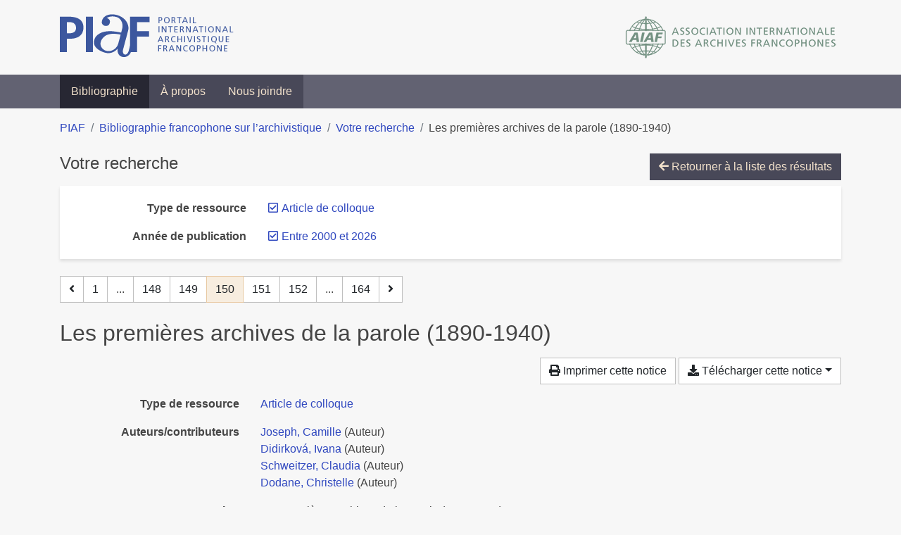

--- FILE ---
content_type: text/html; charset=utf-8
request_url: https://bibliopiaf.ebsi.umontreal.ca/bibliographie/?type=conferencePaper&year=2000&page=150&page-len=1&sort=date_asc
body_size: 6638
content:

<!doctype html>
<html lang="fr" class="no-js">
        <head >
                <meta charset="utf-8"> 
                <meta http-equiv="X-UA-Compatible" content="IE=edge">
    <meta name="viewport" content="width=device-width, initial-scale=1, shrink-to-fit=no">
    <meta name="generator" content="Kerko">
    <link rel="canonical" title="Les premières archives de la parole (1890-1940)" href="https://bibliopiaf.ebsi.umontreal.ca/bibliographie/FWJ6KIPI">
            <link rel="alternate" title="RIS" type="application/x-research-info-systems" href="/bibliographie/FWJ6KIPI/export/ris">
            <link rel="alternate" title="BibTeX" type="application/x-bibtex" href="/bibliographie/FWJ6KIPI/export/bibtex">
        <meta name="citation_title" content="Les premières archives de la parole (1890-1940)">
        <meta name="citation_publication_date" content="2022/06/13">
        <meta name="citation_date" content="2022/06/13">
        <meta name="citation_year" content="2022">
        <meta name="citation_author" content="Joseph, Camille">
        <meta name="citation_author" content="Didirková, Ivana">
        <meta name="citation_author" content="Schweitzer, Claudia">
        <meta name="citation_author" content="Dodane, Christelle">
        <meta name="citation_language" content="fr">
        <meta name="citation_conference_title" content="34e Journées d’Études sur la Parole — JEP2022 « Parole, Geste, Musique : des unités à leur organisation »">
    <meta name="robots" content="noindex">
        <link rel="prev" href="/bibliographie/?type=conferencePaper&year=2000&page-len=1&sort=date_asc&page=149">
        <link rel="next" href="/bibliographie/?type=conferencePaper&year=2000&page-len=1&sort=date_asc&page=151">
            <title>Les premières archives de la parole (1890-1940) | Bibliographie francophone sur l’archivistique</title>
    <link rel="stylesheet" href="/static/styles/main.css">

        <link rel="stylesheet" href="https://use.fontawesome.com/releases/v5.8.2/css/solid.css" integrity="sha384-ioUrHig76ITq4aEJ67dHzTvqjsAP/7IzgwE7lgJcg2r7BRNGYSK0LwSmROzYtgzs" crossorigin="anonymous">
        <link rel="stylesheet" href="https://use.fontawesome.com/releases/v5.8.2/css/regular.css" integrity="sha384-hCIN6p9+1T+YkCd3wWjB5yufpReULIPQ21XA/ncf3oZ631q2HEhdC7JgKqbk//4+" crossorigin="anonymous">
        <link rel="stylesheet" href="https://use.fontawesome.com/releases/v5.8.2/css/fontawesome.css" integrity="sha384-sri+NftO+0hcisDKgr287Y/1LVnInHJ1l+XC7+FOabmTTIK0HnE2ID+xxvJ21c5J" crossorigin="anonymous">
        <link rel="stylesheet" href="/bibliographie/static/kerko/css/styles.css?20230626"><script>
                    var re = new RegExp('(^|\\s)no-js(\\s|$)');
                    document.documentElement.className = document.documentElement.className.replace(re, '$1js$2');
                </script>
                    <!-- Global site tag (gtag.js) - Google Analytics -->
                    <script async src="https://www.googletagmanager.com/gtag/js?id=G-JFFPFP0YCG"></script>
                    <script>
                        window.dataLayer = window.dataLayer || [];
                        function gtag(){dataLayer.push(arguments);}
                        gtag('js', new Date());
                        gtag('config', 'G-JFFPFP0YCG');
                    </script>
    <link rel="icon" href="/static/images/favicon.ico">

        </head>
        <body >
        <header >
    <div class="container d-print-none">
        <div class="header-piaf d-flex flex-column flex-md-row justify-content-between">
            <a href="https://www.piaf-archives.org/" title="Portail international archivistique francophone">
                <img src="/static/images/logo-piaf.png" width="247" height="61" alt="Logo PIAF">
            </a>
            <a class="d-none d-md-block" href="https://www.piaf-archives.org/AIAF/association-internationale-des-archives-francophones"  title="Association internationale des archives francophones (AIAF)">
                <img src="/static/images/logo-aiaf-ff.png" width="313" height="66" alt="Logo Association internationale des archives francophones (AIAF)">
            </a>
        </div>
    </div>
    <nav class="navbar navbar-expand-md navbar-dark bg-dark d-print-none">
        <div class="container">
                <button class="navbar-toggler" type="button" data-toggle="collapse" data-target="#navbar-content" aria-controls="navbar-content" aria-expanded="false" aria-label="Basculer la navigation">
                    <span class="navbar-toggler-text">Menu</span><span class="navbar-toggler-icon"></span>
                </button>
                <div id="navbar-content" class="collapse navbar-collapse">
                    <ul class="navbar-nav justify-content-start">
    <li class="nav-item active">
        <a class="nav-link" href="/bibliographie/" >Bibliographie</a>
    </li>

    <li class="nav-item ">
        <a class="nav-link" href="/bibliographie/a-propos" >À propos</a>
    </li>

    <li class="nav-item ">
        <a class="nav-link" href="/bibliographie/nous-joindre" >Nous joindre</a>
    </li>

                    </ul>
                </div>
        </div>
    </nav>

        </header>
        <main class="container">
        
            <div class="row">
                <nav class="col d-print-none" aria-label="Fil d'Ariane">
                    <ol class="breadcrumb">
                        
            <li class="breadcrumb-item">
                <a href="https://www.piaf-archives.org/" >PIAF</a>
            </li>
            <li class="breadcrumb-item">
                <a href="/bibliographie/" >Bibliographie francophone sur l’archivistique</a>
            </li>
            <li class="breadcrumb-item">
                <a href="/bibliographie/?type=conferencePaper&year=2000&sort=date_asc&page=4" >Votre recherche</a>
            </li>
            <li class="breadcrumb-item active" aria-current="page">Les premières archives de la parole (1890-1940)</li>
                    </ol>
                </nav>
            </div>
                <div class="row">
                        <div class="col-12 ">
    <div class="mt-2 row">
        <h1 class="h4 col-auto mr-auto pr-1 d-inline d-print-none">Votre recherche</h1>
            <div class="col-auto ml-auto mb-2 pl-1 text-right d-print-none">
                <a class="btn btn-primary" href="/bibliographie/?type=conferencePaper&year=2000&sort=date_asc&page=4">
                    <span class="fas fa-arrow-left" aria-hidden="true"></span> Retourner à la liste des résultats
                </a>
            </div>
    </div>
            <div class="card breadbox mb-4 d-print-none">
                <div class="card-body">
            
            
            
            
            
            
            
            
            
            
            
        <div class="row">
            <div class="col-md-4 col-xl-3 font-weight-bold break-word text-md-right text-print-left">
                Type de ressource
            </div>
            <div class="col-md-8 col-xl-9">
        <ul class="list-unstyled mb-0"><li class="position-relative" style="margin-left:20px;"><a class="no-decorate" href="/bibliographie/?year=2000&sort=date_asc" title="Retirer le filtre 'Article de colloque'" aria-label="Retirer le filtre 'Article de colloque'" rel="nofollow"><span class="far fa-check-square position-absolute" aria-hidden="true" style="margin-left:1px;top:-1px;left:-20px;line-height:1.5;"></span>
                    <span class="facet-item-label parent-decorate">Article de colloque</span></a>
            
        </li>
        </ul>
            </div>
        </div>
            
        <div class="row">
            <div class="col-md-4 col-xl-3 font-weight-bold break-word text-md-right text-print-left">
                Année de publication
            </div>
            <div class="col-md-8 col-xl-9">
        <ul class="list-unstyled mb-0"><li class="position-relative" style="margin-left:20px;"><a class="no-decorate" href="/bibliographie/?type=conferencePaper&sort=date_asc" title="Retirer le filtre 'Entre 2000 et 2026'" aria-label="Retirer le filtre 'Entre 2000 et 2026'" rel="nofollow"><span class="far fa-check-square position-absolute" aria-hidden="true" style="margin-left:1px;top:-1px;left:-20px;line-height:1.5;"></span>
                    <span class="facet-item-label parent-decorate">Entre 2000 et 2026</span></a>
            
        </li>
        </ul>
            </div>
        </div>
            
            
                </div>
            </div>
    <nav class="mb-4 d-print-none" aria-label="Pagination des résultats de recherche">
        <div class="d-none d-md-block">
            <ul class="pagination mb-0 flex-wrap">
                    
    <li class="page-item">
        <a class="page-link" href="/bibliographie/?type=conferencePaper&year=2000&page-len=1&sort=date_asc&page=149" rel="prev" title="Page précédente" aria-label="Page précédente">
            <span class="fas fa-angle-left" aria-hidden="true"></span>
        </a>
    </li>
                    
    <li class="page-item">
        <a class="page-link" href="/bibliographie/?type=conferencePaper&year=2000&page-len=1&sort=date_asc" title="Page 1" aria-label="Page 1">1</a>
    </li>
                        
    <li class="page-item disabled" aria-hidden="true">
        <span class="page-link">...</span>
    </li>
                    
    <li class="page-item">
        <a class="page-link" href="/bibliographie/?type=conferencePaper&year=2000&page-len=1&sort=date_asc&page=148" title="Page 148" aria-label="Page 148">148</a>
    </li>
                    
    <li class="page-item">
        <a class="page-link" href="/bibliographie/?type=conferencePaper&year=2000&page-len=1&sort=date_asc&page=149" title="Page 149" aria-label="Page 149">149</a>
    </li>

                
    <li class="page-item active">
        <span class="page-link" aria-current="page" title="Page 150 (Page courante)" aria-label="Page 150 (Page courante)">150</span>
    </li>
                    
    <li class="page-item">
        <a class="page-link" href="/bibliographie/?type=conferencePaper&year=2000&page-len=1&sort=date_asc&page=151" title="Page 151" aria-label="Page 151">151</a>
    </li>
                    
    <li class="page-item">
        <a class="page-link" href="/bibliographie/?type=conferencePaper&year=2000&page-len=1&sort=date_asc&page=152" title="Page 152" aria-label="Page 152">152</a>
    </li>
                        
    <li class="page-item disabled" aria-hidden="true">
        <span class="page-link">...</span>
    </li>
                    
    <li class="page-item">
        <a class="page-link" href="/bibliographie/?type=conferencePaper&year=2000&page-len=1&sort=date_asc&page=164" title="Page 164 (Dernière page)" aria-label="Page 164 (Dernière page)">164</a>
    </li>
                    
    <li class="page-item">
        <a class="page-link" href="/bibliographie/?type=conferencePaper&year=2000&page-len=1&sort=date_asc&page=151" rel="next" title="Page suivante" aria-label="Page suivante">
            <span class="fas fa-angle-right" aria-hidden="true"></span>
        </a>
    </li>
            </ul>
        </div>
        <div class="d-md-none">
            <ul class="pagination mb-0 flex-wrap">
                    
    <li class="page-item">
        <a class="page-link" href="/bibliographie/?type=conferencePaper&year=2000&page-len=1&sort=date_asc&page=149" rel="prev" title="Page précédente" aria-label="Page précédente">
            <span class="fas fa-angle-left" aria-hidden="true"></span>
        </a>
    </li>

                <li class="page-item disabled">
                    <span class="page-link">Page 150 de 164</span>
                </li>
                    
    <li class="page-item">
        <a class="page-link" href="/bibliographie/?type=conferencePaper&year=2000&page-len=1&sort=date_asc&page=151" rel="next" title="Page suivante" aria-label="Page suivante">
            <span class="fas fa-angle-right" aria-hidden="true"></span>
        </a>
    </li>
            </ul>
        </div>
    </nav>
        <h2 class="my-3 clearfix">
Les premières archives de la parole (1890-1940)</h2>
    <div class="mt-2 mb-4 item-content">
                    <div class="row my-2">
                        <div class="col-auto ml-auto text-right">
                                <div class="d-none d-md-inline-block d-print-none mb-2">
                                    <button id="print-link" class="btn btn-light" type="button">
                                        <span class="fas fa-print" aria-hidden="true"></span> Imprimer cette notice
                                    </button>
                                </div>
                                <div class="d-inline-block d-print-none mb-2">
                                    <div class="dropdown">
                                        <button class="btn btn-light dropdown-toggle" type="button" id="download-options" data-toggle="dropdown" aria-haspopup="true" aria-expanded="false">
                                            <span class="fas fa-download" aria-hidden="true"></span> Télécharger cette notice</button>
                                        <div class="dropdown-menu dropdown-menu-right dropdown-width-300" aria-labelledby="download-options">
                                                <a class="dropdown-item" href="/bibliographie/FWJ6KIPI/export/ris" rel="alternate" type="application/x-research-info-systems" title="Télécharger au format RIS" aria-label="Télécharger au format RIS">RIS</a>
                                                <p class="px-4 text-muted">Format recommandé pour la plupart des logiciels de gestion de références bibliographiques</p>
                                                <a class="dropdown-item" href="/bibliographie/FWJ6KIPI/export/bibtex" rel="alternate" type="application/x-bibtex" title="Télécharger au format BibTeX" aria-label="Télécharger au format BibTeX">BibTeX</a>
                                                <p class="px-4 text-muted">Format recommandé pour les logiciels spécialement conçus pour BibTeX</p>
                                        </div>
                                    </div>
                                </div>
                        </div>
                    </div>
        <div class="row mb-3 ">
            <div class="col-md-4 col-lg-3 font-weight-bold break-word text-md-right text-print-left">Type de ressource</div>
            <div class="col-md-8 col-lg-9 break-word ">
        <div class="list-no-bullets"><div class="position-relative"><a class="no-decorate" href="/bibliographie/?type=conferencePaper" title="Chercher le type de ressource 'Article de colloque'" aria-label="Chercher le type de ressource 'Article de colloque'" rel="nofollow">
                    <span class="facet-item-label parent-decorate">Article de colloque</span></a>
            
        </div>
        </div></div>
        </div>
                <div class="row mb-3">
                    <div class="col-md-4 col-lg-3 font-weight-bold break-word text-md-right text-print-left">Auteurs/contributeurs</div>
                    <div class="col-md-8 col-lg-9 break-word">
                        <ul class="list-unstyled mb-0">
                                <li><a href="/bibliographie/?creator=%22Joseph,+Camille%22" title="Chercher 'Joseph, Camille'" aria-label="Chercher 'Joseph, Camille'">Joseph, Camille</a>
                                        (Auteur)
                                </li>
                                <li><a href="/bibliographie/?creator=%22Didirkov%C3%A1,+Ivana%22" title="Chercher 'Didirková, Ivana'" aria-label="Chercher 'Didirková, Ivana'">Didirková, Ivana</a>
                                        (Auteur)
                                </li>
                                <li><a href="/bibliographie/?creator=%22Schweitzer,+Claudia%22" title="Chercher 'Schweitzer, Claudia'" aria-label="Chercher 'Schweitzer, Claudia'">Schweitzer, Claudia</a>
                                        (Auteur)
                                </li>
                                <li><a href="/bibliographie/?creator=%22Dodane,+Christelle%22" title="Chercher 'Dodane, Christelle'" aria-label="Chercher 'Dodane, Christelle'">Dodane, Christelle</a>
                                        (Auteur)
                                </li>
                        </ul>
                    </div>
                </div>
        <div class="row mb-3 ">
            <div class="col-md-4 col-lg-3 font-weight-bold break-word text-md-right text-print-left">Titre</div>
            <div class="col-md-8 col-lg-9 break-word ">Les premières archives de la parole (1890-1940)</div>
        </div>
        <div class="row mb-3 ">
            <div class="col-md-4 col-lg-3 font-weight-bold break-word text-md-right text-print-left">Résumé</div>
            <div class="col-md-8 col-lg-9 break-word pre-line">A la fin du XIXe siècle, de nouvelles technologies permettent l’enregistrement et la reproduction intégrale du son. Ces innovations sont rapidement adoptées par les phonéticiens, les dialectologues et les ethnologues, qui voient là une manière de limiter la subjectivité dans la description des données, déclenchant un vaste mouvement de collecte de documents sonores. Cette étude présente un panorama des institutions créées entre 1890 et 1940 avec pour objectif de produire, centraliser et conserver ces enregistrements. Nous replaçons la création de ces archives dans le contexte scientifique et technologique de l’époque avant d’étudier les pionniers de ce mouvement international. Puis nous évoquons leurs liens avec les différentes disciplines participant à leur naissance – la musicologie, l’ethnographie, la phonétique et la dialectologie –, et concluons sur la volonté de documenter le monde qui sous-tend ces projets</div>
        </div>
        <div class="row mb-3 ">
            <div class="col-md-4 col-lg-3 font-weight-bold break-word text-md-right text-print-left">Intitulé du colloque</div>
            <div class="col-md-8 col-lg-9 break-word ">34e Journées d’Études sur la Parole — JEP2022 « Parole, Geste, Musique : des unités à leur organisation »</div>
        </div>
        <div class="row mb-3 ">
            <div class="col-md-4 col-lg-3 font-weight-bold break-word text-md-right text-print-left">Lieu</div>
            <div class="col-md-8 col-lg-9 break-word ">Noirmoutier, France</div>
        </div>
        <div class="row mb-3 ">
            <div class="col-md-4 col-lg-3 font-weight-bold break-word text-md-right text-print-left">Date</div>
            <div class="col-md-8 col-lg-9 break-word ">2022/06/13</div>
        </div>
        <div class="row mb-3 ">
            <div class="col-md-4 col-lg-3 font-weight-bold break-word text-md-right text-print-left">URL</div>
            <div class="col-md-8 col-lg-9 break-word "><a href="https://hal.science/hal-04005969" rel="noopener noreferrer" target="_blank">https://hal.science/hal-04005969</a></div>
        </div>
        <div class="row mb-3 ">
            <div class="col-md-4 col-lg-3 font-weight-bold break-word text-md-right text-print-left">Consulté le</div>
            <div class="col-md-8 col-lg-9 break-word ">26/04/2023 01:03</div>
        </div>
        <div class="row mb-3 ">
            <div class="col-md-4 col-lg-3 font-weight-bold break-word text-md-right text-print-left">Langue</div>
            <div class="col-md-8 col-lg-9 break-word ">fr</div>
        </div>
        <div class="row mb-3 ">
            <div class="col-md-4 col-lg-3 font-weight-bold break-word text-md-right text-print-left">Catalogue de bibl.</div>
            <div class="col-md-8 col-lg-9 break-word ">hal.science</div>
        </div>
        <div class="row mb-3 ">
            <div class="col-md-4 col-lg-3 font-weight-bold break-word text-md-right text-print-left">Référence</div>
            <div class="col-md-8 col-lg-9 break-word "><div class="card"><div class="card-body"><div class="csl-bib-body" style="line-height: 1.35; ">
  <div class="csl-entry">JOSEPH, Camille, DIDIRKOV&#xC1;, Ivana, SCHWEITZER, Claudia et DODANE, Christelle. <i>Les premi&#xE8;res archives de la parole (1890-1940)</i> [en&#xA0;ligne]. Noirmoutier, France, 13 juin 2022. [Consult&#xE9;&#xA0;le&#xA0;25&#xA0;avril&#xA0;2023]. Disponible &#xE0; l&#x2019;adresse&#x202F;: https://hal.science/hal-04005969</div>
</div></div></div></div>
        </div>
                    
        <div class="row mb-3">
            <div class="col-md-4 col-lg-3 font-weight-bold break-word text-md-right text-print-left">
                Pratique et traitement archivistique
            </div>
            <div class="col-md-8 col-lg-9 break-word">
        <ul class="list-unstyled mb-0"><li><a class="no-decorate" href="/bibliographie/?pratique-et-traitement-archivistique=FH6U67SZ" title="Chercher avec le filtre 'Acquisition, versement, accroissement, collecte'" aria-label="Chercher avec le filtre 'Acquisition, versement, accroissement, collecte'" rel="nofollow">
                    <span class="facet-item-label parent-decorate">Acquisition, versement, accroissement, collecte</span></a>
            
        </li><li><a class="no-decorate" href="/bibliographie/?pratique-et-traitement-archivistique=JAT5UFKZ" title="Chercher avec le filtre 'Création (production)'" aria-label="Chercher avec le filtre 'Création (production)'" rel="nofollow">
                    <span class="facet-item-label parent-decorate">Création (production)</span></a>
            
        </li><li><a class="no-decorate" href="/bibliographie/?pratique-et-traitement-archivistique=2A3IG9ZC" title="Chercher avec le filtre 'Protection, préservation et restauration'" aria-label="Chercher avec le filtre 'Protection, préservation et restauration'" rel="nofollow">
                    <span class="facet-item-label parent-decorate">Protection, préservation et restauration</span></a>
            
        </li>
        </ul>
            </div>
        </div>
                    
        <div class="row mb-3">
            <div class="col-md-4 col-lg-3 font-weight-bold break-word text-md-right text-print-left">
                Type et support d’archives
            </div>
            <div class="col-md-8 col-lg-9 break-word">
        <ul class="list-unstyled mb-0"><li><a class="no-decorate" href="/bibliographie/?type-et-support-d-archives=3CAVRPQ3" title="Chercher avec le filtre 'Documents sonores'" aria-label="Chercher avec le filtre 'Documents sonores'" rel="nofollow">
                    <span class="facet-item-label parent-decorate">Documents sonores</span></a>
            
        </li>
        </ul>
            </div>
        </div>
                    
        <div class="row mb-3">
            <div class="col-md-4 col-lg-3 font-weight-bold break-word text-md-right text-print-left">
                Propriétés des archives
            </div>
            <div class="col-md-8 col-lg-9 break-word">
        <ul class="list-unstyled mb-0"><li><a class="no-decorate" href="/bibliographie/?proprietes-des-archives=A2H27NFF" title="Chercher avec le filtre 'Archives orales'" aria-label="Chercher avec le filtre 'Archives orales'" rel="nofollow">
                    <span class="facet-item-label parent-decorate">Archives orales</span></a>
            
        </li>
        </ul>
            </div>
        </div>
                    
        <div class="row mb-3">
            <div class="col-md-4 col-lg-3 font-weight-bold break-word text-md-right text-print-left">
                Période
            </div>
            <div class="col-md-8 col-lg-9 break-word">
        <ul class="list-unstyled mb-0"><li><a class="no-decorate" href="/bibliographie/?periode=ESJ3ZD8C" title="Chercher avec le filtre '19e siècle'" aria-label="Chercher avec le filtre '19e siècle'" rel="nofollow">
                    <span class="facet-item-label parent-decorate">19e siècle</span></a>
            
        </li><li><a class="no-decorate" href="/bibliographie/?periode=9GAHIEYK" title="Chercher avec le filtre '20e siècle'" aria-label="Chercher avec le filtre '20e siècle'" rel="nofollow">
                    <span class="facet-item-label parent-decorate">20e siècle</span></a>
            
        </li>
        </ul>
            </div>
        </div>
                    
        <div class="row mb-3">
            <div class="col-md-4 col-lg-3 font-weight-bold break-word text-md-right text-print-left">
                Discipline et méthode connexes
            </div>
            <div class="col-md-8 col-lg-9 break-word">
        <ul class="list-unstyled mb-0"><li><a class="no-decorate" href="/bibliographie/?discipline-et-methode-connexes=BC2BF5NU" title="Chercher avec le filtre 'Ethnologie'" aria-label="Chercher avec le filtre 'Ethnologie'" rel="nofollow">
                    <span class="facet-item-label parent-decorate">Ethnologie</span></a>
            
        </li><li><a class="no-decorate" href="/bibliographie/?discipline-et-methode-connexes=ZP75NBH7" title="Chercher avec le filtre 'Linguistique'" aria-label="Chercher avec le filtre 'Linguistique'" rel="nofollow">
                    <span class="facet-item-label parent-decorate">Linguistique</span></a>
            
        </li><li><a class="no-decorate" href="/bibliographie/?discipline-et-methode-connexes=93UMU9TX" title="Chercher avec le filtre 'Musique'" aria-label="Chercher avec le filtre 'Musique'" rel="nofollow">
                    <span class="facet-item-label parent-decorate">Musique</span></a>
            
        </li>
        </ul>
            </div>
        </div>
        <div class="row mb-3 ">
            <div class="col-md-4 col-lg-3 font-weight-bold break-word text-md-right text-print-left">Lien vers cette notice</div>
            <div class="col-md-8 col-lg-9 break-word "><a rel="bookmark" title="Lien permanent vers cette notice bibliographique" href="https://bibliopiaf.ebsi.umontreal.ca/bibliographie/FWJ6KIPI">https://bibliopiaf.ebsi.umontreal.ca/bibliographie/FWJ6KIPI</a></div>
        </div>
    </div><span class='Z3988' title='url_ver=Z39.88-2004&amp;ctx_ver=Z39.88-2004&amp;rfr_id=info%3Asid%2Fzotero.org%3A2&amp;rft_val_fmt=info%3Aofi%2Ffmt%3Akev%3Amtx%3Abook&amp;rft.genre=proceeding&amp;rft.atitle=Les%20premi%C3%A8res%20archives%20de%20la%20parole%20(1890-1940)&amp;rft.place=Noirmoutier%2C%20France&amp;rft.aufirst=Camille&amp;rft.aulast=Joseph&amp;rft.au=Camille%20Joseph&amp;rft.au=Ivana%20Didirkov%C3%A1&amp;rft.au=Claudia%20Schweitzer&amp;rft.au=Christelle%20Dodane&amp;rft.date=2022-06-13&amp;rft.language=fr'></span>

    <nav class="mb-4 d-print-none" aria-label="Pagination des résultats de recherche">
        <div class="d-none d-md-block">
            <ul class="pagination mb-0 flex-wrap">
                    
    <li class="page-item">
        <a class="page-link" href="/bibliographie/?type=conferencePaper&year=2000&page-len=1&sort=date_asc&page=149" rel="prev" title="Page précédente" aria-label="Page précédente">
            <span class="fas fa-angle-left" aria-hidden="true"></span>
        </a>
    </li>
                    
    <li class="page-item">
        <a class="page-link" href="/bibliographie/?type=conferencePaper&year=2000&page-len=1&sort=date_asc" title="Page 1" aria-label="Page 1">1</a>
    </li>
                        
    <li class="page-item disabled" aria-hidden="true">
        <span class="page-link">...</span>
    </li>
                    
    <li class="page-item">
        <a class="page-link" href="/bibliographie/?type=conferencePaper&year=2000&page-len=1&sort=date_asc&page=148" title="Page 148" aria-label="Page 148">148</a>
    </li>
                    
    <li class="page-item">
        <a class="page-link" href="/bibliographie/?type=conferencePaper&year=2000&page-len=1&sort=date_asc&page=149" title="Page 149" aria-label="Page 149">149</a>
    </li>

                
    <li class="page-item active">
        <span class="page-link" aria-current="page" title="Page 150 (Page courante)" aria-label="Page 150 (Page courante)">150</span>
    </li>
                    
    <li class="page-item">
        <a class="page-link" href="/bibliographie/?type=conferencePaper&year=2000&page-len=1&sort=date_asc&page=151" title="Page 151" aria-label="Page 151">151</a>
    </li>
                    
    <li class="page-item">
        <a class="page-link" href="/bibliographie/?type=conferencePaper&year=2000&page-len=1&sort=date_asc&page=152" title="Page 152" aria-label="Page 152">152</a>
    </li>
                        
    <li class="page-item disabled" aria-hidden="true">
        <span class="page-link">...</span>
    </li>
                    
    <li class="page-item">
        <a class="page-link" href="/bibliographie/?type=conferencePaper&year=2000&page-len=1&sort=date_asc&page=164" title="Page 164 (Dernière page)" aria-label="Page 164 (Dernière page)">164</a>
    </li>
                    
    <li class="page-item">
        <a class="page-link" href="/bibliographie/?type=conferencePaper&year=2000&page-len=1&sort=date_asc&page=151" rel="next" title="Page suivante" aria-label="Page suivante">
            <span class="fas fa-angle-right" aria-hidden="true"></span>
        </a>
    </li>
            </ul>
        </div>
        <div class="d-md-none">
            <ul class="pagination mb-0 flex-wrap">
                    
    <li class="page-item">
        <a class="page-link" href="/bibliographie/?type=conferencePaper&year=2000&page-len=1&sort=date_asc&page=149" rel="prev" title="Page précédente" aria-label="Page précédente">
            <span class="fas fa-angle-left" aria-hidden="true"></span>
        </a>
    </li>

                <li class="page-item disabled">
                    <span class="page-link">Page 150 de 164</span>
                </li>
                    
    <li class="page-item">
        <a class="page-link" href="/bibliographie/?type=conferencePaper&year=2000&page-len=1&sort=date_asc&page=151" rel="next" title="Page suivante" aria-label="Page suivante">
            <span class="fas fa-angle-right" aria-hidden="true"></span>
        </a>
    </li>
            </ul>
        </div>
    </nav>
                        </div>
                </div>
        </main>
    <footer class="footer-piaf">
        <div class="text-center pt-3 pb-2">
            <a class="footer-piaf__link" href="https://www.piaf-archives.org/" title="Portail international archivistique francophone">PIAF</a> &bullet; <a class="footer-piaf__link" href="/bibliographie/">Bibliographie francophone sur l’archivistique</a>
        </div>
        <div class="text-center py-3 d-print-none">
            <a href="https://www.piaf-archives.org/AIAF/association-internationale-des-archives-francophones"  title="Association internationale des archives francophones (AIAF)">
                <img class="d-inline my-4 mx-4" src="/static/images/logo-aiaf-d.png" width="294" height="110" alt="Logo Association internationale des archives francophones (AIAF)">
            </a>
            <a href="https://ebsi.umontreal.ca/" target="_blank" rel="noopener" title="École de bibliothéconomie et des sciences de l’information (EBSI)">
                <img class="d-inline my-4 mx-4" src="/static/images/logo-ebsi-b.png" width="263" height="100" alt="Logo École de bibliothéconomie et des sciences de l’information (EBSI)">
            </a>
        </div>
    </footer>

    
    <script type="text/javascript" src="/static/scripts/main.js"></script>

        <script src="/bibliographie/static/kerko/js/item.js?202008101934"></script>
            <script src="/bibliographie/static/kerko/js/print.js"></script>
        <script>
            history.replaceState({}, "", "/bibliographie/?type=conferencePaper&year=2000&page=150&page-len=1&sort=date_asc&id=FWJ6KIPI");
        </script>
        </body>
</html>